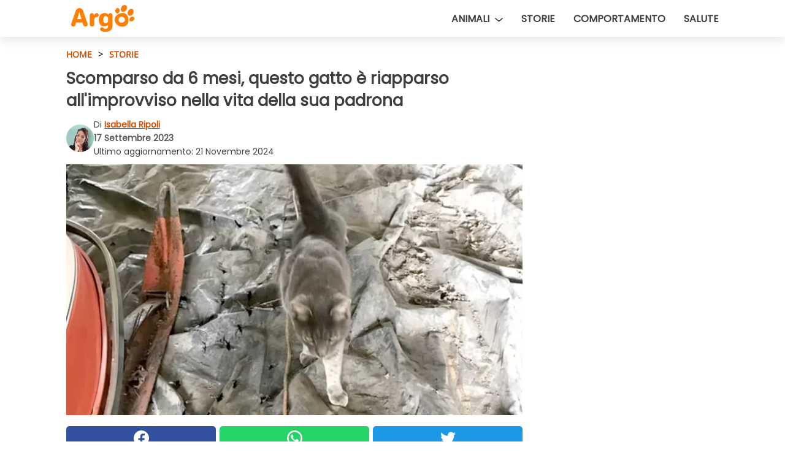

--- FILE ---
content_type: text/html; charset=utf-8
request_url: https://www.argo.pet/read/47458/scomparso-da-6-mesi-questo-gatto-e-riapparso-all-improvviso-nella-vita-della-sua-padrona
body_size: 10289
content:
<!DOCTYPE html>
<html lang="it">
<head>
<meta http-equiv="Content-Type" content="text/html; charset=utf-8" />
<meta name="viewport" content="width=device-width, initial-scale=1.0">
<meta name="title" content="Gatto scompare per 6 mesi e poi riappare all'improvviso" />
<meta name="description" content="Scomparso da 6 mesi, questo gatto è riapparso all'improvviso nella vita della sua padrona. Scopriamo cos'è accaduto." />
<meta property="og:description" content="Amare gli animali, significa accettarne tutte le sfumature caratteriali. A seconda della specie che si sceglie di avere in casa, &egrave; necessario considerare prima tutte le implicazioni e poi procedere&#8230;" />
<meta property="og:image" content="https://img.wtvideo.com/images/1200x660/47458.jpg" />
<meta property="og:image:width" content="1200" />
<meta property="og:image:height" content="660" />
<meta property="og:image:type" content="image/jpeg" />
<meta property="og:image:alt" content="Scomparso da 6 mesi, questo gatto è riapparso all'improvviso nella vita della sua padrona" />
<meta name="twitter:card" content="summary_large_image" />
<meta name="twitter:title" content="Scomparso da 6 mesi, questo gatto è riapparso all'improvviso nella vita della sua padrona" />
<meta name="twitter:description" content="Amare gli animali, significa accettarne tutte le sfumature caratteriali. A seconda della specie che si sceglie di avere in casa, &egrave; necessario considerare prima tutte le implicazioni e poi procedere&#8230;" />
<meta name="twitter:image" content="https://img.wtvideo.com/images/1200x660/47458.jpg" />
<meta name="twitter:image:alt" content="Scomparso da 6 mesi, questo gatto è riapparso all'improvviso nella vita della sua padrona" />
<meta property="og:type" content="article" />
<meta property="og:title" content="Scomparso da 6 mesi, questo gatto è riapparso all'improvviso nella vita della sua padrona" />
<meta property="og:url" content="https://www.argo.pet/read/47458/scomparso-da-6-mesi-questo-gatto-e-riapparso-all-improvviso-nella-vita-della-sua-padrona" />
<meta property="article:published_time" content="2023-09-17T06:00:00+00:00" />
<meta property="article:modified_time" content="2024-11-21T14:01:22+00:00" />
<meta property="article:publisher" content="https://www.facebook.com/argofb" />
<meta property="article:author" content="Isabella Ripoli" />
<link rel="canonical" href="https://www.argo.pet/read/47458/scomparso-da-6-mesi-questo-gatto-e-riapparso-all-improvviso-nella-vita-della-sua-padrona" />
<title>Gatto scompare per 6 mesi e poi riappare all'improvviso - Argo.pet</title>
<meta name="theme-color" content="#c84f04">
<link rel="preload" as="font" href="https://cdn1.wtvideo.com/fonts/Poppins-latin.ttf" crossorigin>
<link rel="preload" as="font" href="https://cdn1.wtvideo.com/fonts/OpenSans-latin.ttf" crossorigin>
<link rel="preload" href="https://cdn1.wtvideo.com/css/main_new.min.css?v=2.7.3" as="style">
<link rel="stylesheet" href="https://cdn1.wtvideo.com/css/main_new.min.css?v=2.7.3">
<link rel="image_src" href="https://img.wtvideo.com/images/logo_21-s.png" />
<link rel="alternate" type="application/rss+xml" title="Argo RSS Feed" href="https://www.argo.pet/feed/" />
<link rel="icon" href="https://img.wtvideo.com/images/favicon_argo.ico" />
<meta property="og:site_name" content="Argo.pet" />
<meta property="og:locale" content="it" />
<meta name="robots" content="max-image-preview:large">
<link rel="preconnect" href="https://cmp.inmobi.com" crossorigin />
<script type="delay" async=true>
(function() {
var host = window.location.hostname;
var element = document.createElement('script');
var firstScript = document.getElementsByTagName('script')[0];
var url = 'https://cmp.inmobi.com'
.concat('/choice/', 'X6HC_NQYG1mgp', '/', host, '/choice.js?tag_version=V3');
var uspTries = 0;
var uspTriesLimit = 3;
element.async = true;
element.type = 'text/javascript';
element.src = url;
firstScript.parentNode.insertBefore(element, firstScript);
function makeStub() {
var TCF_LOCATOR_NAME = '__tcfapiLocator';
var queue = [];
var win = window;
var cmpFrame;
function addFrame() {
var doc = win.document;
var otherCMP = !!(win.frames[TCF_LOCATOR_NAME]);
if (!otherCMP) {
if (doc.body) {
var iframe = doc.createElement('iframe');
iframe.style.cssText = 'display:none';
iframe.name = TCF_LOCATOR_NAME;
doc.body.appendChild(iframe);
} else {
setTimeout(addFrame, 5);
}
}
return !otherCMP;
}
function tcfAPIHandler() {
var gdprApplies;
var args = arguments;
if (!args.length) {
return queue;
} else if (args[0] === 'setGdprApplies') {
if (
args.length > 3 &&
args[2] === 2 &&
typeof args[3] === 'boolean'
) {
gdprApplies = args[3];
if (typeof args[2] === 'function') {
args[2]('set', true);
}
}
} else if (args[0] === 'ping') {
var retr = {
gdprApplies: gdprApplies,
cmpLoaded: false,
cmpStatus: 'stub'
};
if (typeof args[2] === 'function') {
args[2](retr);
}
} else {
if(args[0] === 'init' && typeof args[3] === 'object') {
args[3] = Object.assign(args[3], { tag_version: 'V3' });
}
queue.push(args);
}
}
function postMessageEventHandler(event) {
var msgIsString = typeof event.data === 'string';
var json = {};
try {
if (msgIsString) {
json = JSON.parse(event.data);
} else {
json = event.data;
}
} catch (ignore) {}
var payload = json.__tcfapiCall;
if (payload) {
window.__tcfapi(
payload.command,
payload.version,
function(retValue, success) {
var returnMsg = {
__tcfapiReturn: {
returnValue: retValue,
success: success,
callId: payload.callId
}
};
if (msgIsString) {
returnMsg = JSON.stringify(returnMsg);
}
if (event && event.source && event.source.postMessage) {
event.source.postMessage(returnMsg, '*');
}
},
payload.parameter
);
}
}
while (win) {
try {
if (win.frames[TCF_LOCATOR_NAME]) {
cmpFrame = win;
break;
}
} catch (ignore) {}
if (win === window.top) {
break;
}
win = win.parent;
}
if (!cmpFrame) {
addFrame();
win.__tcfapi = tcfAPIHandler;
win.addEventListener('message', postMessageEventHandler, false);
}
};
makeStub();
var uspStubFunction = function() {
var arg = arguments;
if (typeof window.__uspapi !== uspStubFunction) {
setTimeout(function() {
if (typeof window.__uspapi !== 'undefined') {
window.__uspapi.apply(window.__uspapi, arg);
}
}, 500);
}
};
var checkIfUspIsReady = function() {
uspTries++;
if (window.__uspapi === uspStubFunction && uspTries < uspTriesLimit) {
console.warn('USP is not accessible');
} else {
clearInterval(uspInterval);
}
};
if (typeof window.__uspapi === 'undefined') {
window.__uspapi = uspStubFunction;
var uspInterval = setInterval(checkIfUspIsReady, 6000);
}
})();
</script>
<script async delay="https://www.googletagmanager.com/gtag/js?id=G-JHS659P59N"></script>
<script type="delay">
window.dataLayer = window.dataLayer || [];
function gtag(){dataLayer.push(arguments);}
gtag('js', new Date());
gtag('config', 'G-JHS659P59N');
gtag('event', 'Web page view', {
'event_category': 'Page View',
'event_label': window.location.pathname,
'event_value': 1
});
</script>
<script delay="https://cdn.onesignal.com/sdks/OneSignalSDK.js" defer></script>
<script type="delay">
window.OneSignal = window.OneSignal || [];
OneSignal.push(function() {
OneSignal.init({
appId: "15f9f20a-1f47-4850-9af1-0789ff7e290a",
});
});
</script>
<script type="application/ld+json">
{"@context":"https://schema.org","@type":"NewsArticle","inLanguage":"it_IT","headline":"Scomparso da 6 mesi, questo gatto \u00e8 riapparso all'improvviso nella vita della sua padrona","keywords":["Storie","Gatti"],"description":"Amare gli animali, significa accettarne tutte le sfumature caratteriali. A seconda della specie che si sceglie di avere in casa, &egrave; necessario considerare prima tutte le implicazioni e poi procedere con la convivenza. Se si sceglie un cane, si sa che sar&agrave; sempre fedele e legatissimo al proprio padrone. &Egrave; nella sua natura e non c'&egrave; possibilit&agrave; che scappi da un momento all'altro, salvo casi particolari. Al contrario, se si prediligono i gatti, allora questo problema potrebbe presentarsi.&nbsp; Ne sa qualcosa la proprietaria del gatto al centro di questa storia. Vediamo cos'&egrave; accaduto.","articleBody":"Gatto scompare e non si fa pi\u00f9 vedere dalla sua padrona. In un post sul portale Reddit, una donna, Andrea, ha raccontato dell'incredibile storia legata al suo gatto. Con lei da qualche tempo e profondamente affezionati l'uno all'altro, di punto in bianco il felino non si &egrave; fatto pi&ugrave; vedere. Scomparso senza nessun motivo apparente, ha lasciato la sua umana completamente sconcertata e triste. Gary, questo il nome dell'amico a 4 zampe, non ha lasciato alcuna traccia di s&eacute; e ha deciso di uscire dalla vita della donna.&nbsp; Eppure, nonostante le costanti ricerche non avessero portato buoni risultati, lei sentiva che il suo amico felino non l'aveva abbandonata per sempre. Come scrive nel post: &quot;Gli altri mi dicevano di lasciar stare, ma io sentivo che era ancora da qualche parte accanto a me e non ho mai smesso di sperare nel suo ritorno&quot;.&nbsp; Poi &egrave; successo qualcosa di incredibile. Riappare all'improvviso in un posto completamente inaspettato... Le ricerche di Gary non avevano portato a nessun esito, ma Andrea, la sua padrona, sentiva che la speranza non poteva in nessun modo abbandonarla. Poi, in un sabato notte qualunque, ha sognato il suo amato gatto fare ritorno a casa e la domenica successiva &egrave; accaduto l'impossibile.&nbsp; La donna &egrave; stata contattata dal padre che le mandava una foto: il suo Gary. Dove si era nascosto? Senza che nessuno l'avesse mai visto,&nbsp;si aggirava&nbsp;tranquillo e sereno nel garage del pap&agrave; di Andrea. Quando l'uomo l'ha visto, non ha perso tempo e ha subito avvisato la figlia. La gioia &egrave; stata indescrivibile e unica. Finalmente aveva di nuovo il suo compagno felino e la vita le stava sorridendo. Certo, la donna non ha la minima idea di dove abbia trascorso quei mesi. Che sia sempre stato nel garage? Non &egrave; dato saperlo, ma in fondo non &egrave; ci&ograve; che conta. L'importante &egrave; che sia tornato per stare ancora con lei.&nbsp; Moltissimi utenti hanno risposto al suo post, raccontando di avvenimenti simili. Alcuni, come lei, hanno avuto la fortuna di ritrovare il proprio gatto, altri purtroppo no. Ma anche per queste persone, la speranza non si spegne mai e resta sempre l&igrave; ad accompagnarli. A te &egrave; mai successa una cosa simile? Magari anche con un altro animale?","url":"https://www.argo.pet/read/47458/scomparso-da-6-mesi-questo-gatto-e-riapparso-all-improvviso-nella-vita-della-sua-padrona","datePublished":"2023-09-17T06:00:00+00:00","dateModified":"2024-11-21T14:01:22+00:00","mainEntityOfPage":{"@type":"WebPage","@id":"https://www.argo.pet/read/47458/scomparso-da-6-mesi-questo-gatto-e-riapparso-all-improvviso-nella-vita-della-sua-padrona"},"image":{"@type":"ImageObject","url":"https://img.wtvideo.com/images/1200x660/47458.jpg","name":"Scomparso da 6 mesi, questo gatto \u00e8 riapparso all'improvviso nella vita della sua padrona","caption":"Scomparso da 6 mesi, questo gatto \u00e8 riapparso all'improvviso nella vita della sua padrona","author":{"@type":"Person","name":"Isabella Ripoli"},"width":"1200","height":"660"},"author":{"@type":"Person","@id":"https://www.argo.pet/author/isabella-ripoli","name":"Isabella Ripoli","url":"https://www.argo.pet/author/isabella-ripoli"},"publisher":{"@type":"NewsMediaOrganization ","name":"Argo","url":"https://www.argo.pet","logo":{"@type":"ImageObject","url":"https://img.wtvideo.com/images/logo_21-s.png"},"sameAs":["https://www.facebook.com/argofb","https://www.instagram.com/argo.pet/"],"correctionsPolicy":"https://www.argo.pet/correction-policy","verificationFactCheckingPolicy":"https://www.argo.pet/fact-check-policy","publishingPrinciples":"https://www.argo.pet/editorial","ownershipFundingInfo":"https://www.argo.pet/ownership"},"articleSection":"Storie"} </script>
<script type="application/ld+json">
[{"@context":"https://schema.org","@type":"BreadcrumbList","itemListElement":[{"@type":"ListItem","position":1,"name":"HOME","item":"https://www.argo.pet"},{"@type":"ListItem","position":2,"name":"Storie","item":"https://www.argo.pet/section/storie"},{"@type":"ListItem","position":3,"name":"Scomparso da 6 mesi, questo gatto \u00e8 riapparso all'improvviso nella vita della sua padrona"}]},{"@context":"https://schema.org","@type":"BreadcrumbList","itemListElement":[{"@type":"ListItem","position":1,"name":"HOME","item":"https://www.argo.pet"},{"@type":"ListItem","position":2,"name":"Gatti","item":"https://www.argo.pet/categoria/gatti"},{"@type":"ListItem","position":3,"name":"Scomparso da 6 mesi, questo gatto \u00e8 riapparso all'improvviso nella vita della sua padrona"}]}] </script>
</head>
<body class="theme-argo">
<div id="scroll-progress-bar"></div>
<script>
function runScripts(){for(var e=document.querySelectorAll("script"),t=0;t<e.length;t++){var r=e[t];if("delay"==r.getAttribute("type"))try{var a=document.createElement("script");a.type="text/javascript",a.text=r.text,document.head.appendChild(a),r.parentNode&&r.parentNode.removeChild(r)}catch(n){console.error(n)}else if(r.hasAttribute("delay"))try{r.src=r.getAttribute("delay")}catch(i){console.error(i)}}for(var c=document.querySelectorAll("iframe[delay]"),t=0;t<c.length;t++)try{var o=c[t];o.src=o.getAttribute("delay")}catch(l){console.error(l)}}document.addEventListener("DOMContentLoaded",function(){if(window.setTimeout){var e=["click","keydown","scroll"],t=setTimeout(runScripts,3500);function r(){runScripts(),clearTimeout(t);for(var a=0;a<e.length;a++){var n=e[a];window.removeEventListener(n,r,{passive:!0})}}for(var a=0;a<e.length;a++){var n=e[a];window.addEventListener(n,r,{passive:!0})}}else runScripts()});
</script>
<script>
function displayMenu(){document.getElementById("menu-aside").classList.toggle("show"),document.getElementById("menu-aside-toggler").classList.toggle("show")}
</script>
<nav>
<div class="column-layout pad">
<div class="content">
<button id="menu-aside-toggler" class="" onclick="displayMenu()" aria-label="Toggle categories menu">
<svg data-toggle="close" tabindex="-1" width="20" height="17" viewBox="0 0 20 17" fill="none" xmlns="http://www.w3.org/2000/svg">
<svg width="20" height="17" viewBox="0 0 20 17" fill="none" xmlns="http://www.w3.org/2000/svg">
<path d="M18.4673 2.90325C19.1701 2.2395 19.1701 1.16156 18.4673 0.497813C17.7645 -0.165938 16.6231 -0.165938 15.9203 0.497813L10 6.09456L4.07403 0.503123C3.37123 -0.160628 2.22989 -0.160628 1.5271 0.503123C0.824301 1.16687 0.824301 2.24481 1.5271 2.90856L7.45307 8.5L1.53272 14.0967C0.829923 14.7605 0.829923 15.8384 1.53272 16.5022C2.23551 17.1659 3.37685 17.1659 4.07965 16.5022L10 10.9054L15.926 16.4969C16.6288 17.1606 17.7701 17.1606 18.4729 16.4969C19.1757 15.8331 19.1757 14.7552 18.4729 14.0914L12.5469 8.5L18.4673 2.90325Z" fill="#3F3F3F"/>
</svg>
</svg>
<svg data-toggle="open" width="20" height="17" viewBox="0 0 20 17" fill="none" xmlns="http://www.w3.org/2000/svg">
<rect width="20" height="3" fill="#3F3F3F"/>
<rect y="7" width="20" height="3" fill="#3F3F3F"/>
<rect y="14" width="20" height="3" fill="#3F3F3F"/>
</svg>
</button>
<div id="menu-aside" class="categories-mobile">
<ul>
<li>
Animali <svg class="caret" width="13" height="7" viewBox="0 0 13 7" fill="none" xmlns="http://www.w3.org/2000/svg">
<line x1="0.845043" y1="0.923178" x2="6.42318" y2="5.57162" stroke="black" stroke-width="1.2" stroke-linecap="round"/>
<line x1="6.57682" y1="5.57146" x2="12.155" y2="0.923015" stroke="black" stroke-width="1.2" stroke-linecap="round"/>
</svg>
</li>
<li class="indent-left">
<a href="/categoria/cani">Cani</a>
</li>
<li class="indent-left">
<a href="/categoria/gatti">Gatti</a>
</li>
<li class="">
<a href="/section/storie">Storie</a>
</li>
<li class="">
<a href="/section/comportamento">Comportamento</a>
</li>
<li class="">
<a href="/section/salute">Salute</a>
</li>
</ul>
</div>
<a class="logo-img" href="/">
<img width="140" height="60" src="https://img.wtvideo.com/images/logo_21-s.png" alt="logo">
</a>
<ul class="categories">
<li class="cat dropdown">
<div>
Animali <svg class="caret" width="13" height="7" viewBox="0 0 13 7" fill="none" xmlns="http://www.w3.org/2000/svg">
<line x1="0.845043" y1="0.923178" x2="6.42318" y2="5.57162" stroke="black" stroke-width="1.2" stroke-linecap="round"/>
<line x1="6.57682" y1="5.57146" x2="12.155" y2="0.923015" stroke="black" stroke-width="1.2" stroke-linecap="round"/>
</svg>
<div class="dropdown-list">
<a href="/categoria/cani">Cani</a>
<a href="/categoria/gatti">Gatti</a>
</div>
</div>
</li>
<li class="cat">
<a href="/section/storie">Storie</a>
</li>
<li class="cat">
<a href="/section/comportamento">Comportamento</a>
</li>
<li class="cat">
<a href="/section/salute">Salute</a>
</li>
</ul>
</div>
</div>
</nav>
<main>
<div class="column-layout">
<div class="content">
<div class="left-column">
<div id="articles-wrapper">
<article data-idx="-1">
<div class="tags">
<a class="tag" href="/">HOME</a>
<span class="tag">&#62;</span>
<a class="tag" href="/section/storie">Storie</a>
</div>
<h1 class="main-title">Scomparso da 6 mesi, questo gatto è riapparso all'improvviso nella vita della sua padrona</h1>
<div class="info">
<img class="author-img" src="https://img.wtvideo.com/images/authors/62819_75x75.jpg" alt="Isabella Ripoli image" width="75" height="75">
<div class="author">
<span class="from">di</span>&#160;<a class="author-name" href="/author/isabella-ripoli">Isabella Ripoli</a>
<div style="display: flex; flex-wrap: wrap; flex-direction: column;">
<p class="date">17 Settembre 2023</p>
<p style="margin: 0;">Ultimo aggiornamento: <span>21 Novembre 2024</span></p>
</div>
</div>
</div>
<div class="img-wrapper">
<img src="https://img.wtvideo.com/images/original/47458.jpg" alt="Gatto scompare per 6 mesi e poi riappare all&#039;improvviso" width="728" height="400">
</div>
<div>
<div class="social-share-container top">
<a 
class="social-share facebook"
href="https://www.facebook.com/sharer/sharer.php?u=https://www.argo.pet/read/47458/scomparso-da-6-mesi-questo-gatto-e-riapparso-all-improvviso-nella-vita-della-sua-padrona"
target="_blank"
rel="noopener"
>
<svg viewBox="0 0 24 24" fill="none" xmlns="http://www.w3.org/2000/svg"><title>Share us on Facebook</title><g clip-path="url(#clip0_276_3019)"><path d="M12 0C5.373 0 0 5.373 0 12C0 18.016 4.432 22.984 10.206 23.852V15.18H7.237V12.026H10.206V9.927C10.206 6.452 11.899 4.927 14.787 4.927C16.17 4.927 16.902 5.03 17.248 5.076V7.829H15.278C14.052 7.829 13.624 8.992 13.624 10.302V12.026H17.217L16.73 15.18H13.624V23.877C19.481 23.083 24 18.075 24 12C24 5.373 18.627 0 12 0Z" fill="white"/></g><defs><clipPath id="clip0_276_3019"><rect width="24" height="24" fill="white"/></clipPath></defs></svg>
<span>Condividi su Facebook</span>
</a>
<a
class="social-share whatsapp"
href="https://api.whatsapp.com/send?text=https://www.argo.pet/read/47458/scomparso-da-6-mesi-questo-gatto-e-riapparso-all-improvviso-nella-vita-della-sua-padrona"
target="_blank"
rel="noopener"
>
<svg viewBox="0 0 20 20" fill="none" xmlns="http://www.w3.org/2000/svg"><title>Share us on WhatsApp</title><path d="M10.0117 0C4.50572 0 0.0234844 4.47837 0.0214844 9.98438C0.0204844 11.7444 0.481469 13.4626 1.35547 14.9766L0 20L5.23242 18.7637C6.69142 19.5597 8.33386 19.9775 10.0059 19.9785H10.0098C15.5148 19.9785 19.995 15.4991 19.998 9.99414C20 7.32514 18.9622 4.81573 17.0762 2.92773C15.1902 1.04073 12.6837 0.001 10.0117 0ZM10.0098 2C12.1458 2.001 14.1531 2.8338 15.6621 4.3418C17.1711 5.8518 18 7.85819 17.998 9.99219C17.996 14.3962 14.4138 17.9785 10.0078 17.9785C8.67481 17.9775 7.35441 17.6428 6.19141 17.0078L5.51758 16.6406L4.77344 16.8164L2.80469 17.2812L3.28516 15.4961L3.50195 14.6953L3.08789 13.9766C2.38989 12.7686 2.02048 11.3874 2.02148 9.98438C2.02348 5.58238 5.60677 2 10.0098 2ZM6.47656 5.375C6.30956 5.375 6.03955 5.4375 5.81055 5.6875C5.58155 5.9365 4.93555 6.53958 4.93555 7.76758C4.93555 8.99558 5.83008 10.1826 5.95508 10.3496C6.07908 10.5156 7.68175 13.1152 10.2188 14.1152C12.3268 14.9462 12.7549 14.7822 13.2129 14.7402C13.6709 14.6992 14.6904 14.1377 14.8984 13.5547C15.1064 12.9717 15.1069 12.4702 15.0449 12.3672C14.9829 12.2632 14.8164 12.2012 14.5664 12.0762C14.3174 11.9512 13.0903 11.3486 12.8613 11.2656C12.6323 11.1826 12.4648 11.1406 12.2988 11.3906C12.1328 11.6406 11.6558 12.2012 11.5098 12.3672C11.3638 12.5342 11.2188 12.5566 10.9688 12.4316C10.7188 12.3056 9.91494 12.0414 8.96094 11.1914C8.21894 10.5304 7.71827 9.71484 7.57227 9.46484C7.42727 9.21584 7.55859 9.07908 7.68359 8.95508C7.79559 8.84308 7.93164 8.66358 8.05664 8.51758C8.18064 8.37158 8.22364 8.26756 8.30664 8.10156C8.38964 7.93556 8.34716 7.78906 8.28516 7.66406C8.22316 7.53906 7.73763 6.3065 7.51562 5.8125C7.32862 5.3975 7.13113 5.38786 6.95312 5.38086C6.80813 5.37486 6.64256 5.375 6.47656 5.375Z" fill="white"/></svg>
</a>
<a
class="social-share twitter"
href="https://twitter.com/share?url=https://www.argo.pet/read/47458/scomparso-da-6-mesi-questo-gatto-e-riapparso-all-improvviso-nella-vita-della-sua-padrona"
target="_blank"
rel="noopener"
>
<svg width="50" height="50" viewBox="0 0 24 24" fill="none" xmlns="http://www.w3.org/2000/svg"><title>Find us on Twitter</title><path d="M24 4.30078C23.1016 4.69922 22.1992 5 21.1992 5.10156C22.1992 4.5 23 3.5 23.3984 2.39844C22.3984 3 21.3984 3.39844 20.3008 3.60156C19.3008 2.60156 18 2 16.6016 2C13.8984 2 11.6992 4.19922 11.6992 6.89844C11.6992 7.30078 11.6992 7.69922 11.8008 8C7.69922 7.80078 4.10156 5.89844 1.69922 2.89844C1.19922 3.60156 1 4.5 1 5.39844C1 7.10156 1.89844 8.60156 3.19922 9.5C2.39844 9.39844 1.60156 9.19922 1 8.89844C1 8.89844 1 8.89844 1 9C1 11.3984 2.69922 13.3984 4.89844 13.8008C4.5 13.8984 4.10156 14 3.60156 14C3.30078 14 3 14 2.69922 13.8984C3.30078 15.8984 5.10156 17.3008 7.30078 17.3008C5.60156 18.6016 3.5 19.3984 1.19922 19.3984C0.800781 19.3984 0.398438 19.3984 0 19.3008C2.19922 20.6992 4.80078 21.5 7.5 21.5C16.6016 21.5 21.5 14 21.5 7.5C21.5 7.30078 21.5 7.10156 21.5 6.89844C22.5 6.19922 23.3008 5.30078 24 4.30078Z" fill="white"/></svg>
</a>
</div>
</div>
<p><p><strong>Amare gli animali</strong>, significa accettarne tutte le <strong>sfumature caratteriali.</strong> A seconda della specie che si sceglie di avere in casa, &egrave; necessario considerare prima tutte le implicazioni e poi procedere con la convivenza. Se si sceglie un <strong>cane,</strong> si sa che sar&agrave; sempre <strong>fedele</strong> e legatissimo al proprio padrone. &Egrave; nella sua natura e non c'&egrave; possibilit&agrave; che <strong>scappi</strong> da un momento all'altro, salvo casi particolari. Al contrario, se si prediligono i <strong>gatti,</strong> allora questo <strong>problema</strong> potrebbe <strong>presentarsi.</strong>&nbsp;</p>
<p>Ne sa qualcosa la proprietaria del gatto al centro di questa storia. Vediamo cos'&egrave; accaduto.</p></p> <p>
<small>via <span><a href="https://www.reddit.com/r/cats/comments/uhskul/this_guy_went_missing_nov_2021_i_couldnt_shake/?onetap_auto=true" target="_blank" rel="nofollow noopener">Reddit</a></span>
</small>
</p>
<h2>Gatto scompare e non si fa più vedere dalla sua padrona</h2>
<div class="img-wrapper">
<img loading="lazy" src="https://img.wtvideo.com/images/article/list/47458_1.jpg" alt="gatto Gary" width="640" height="853" />
</div>
<p class="img-credit">
<small>
<span><a href="https://www.reddit.com/r/cats/comments/uhskul/this_guy_went_missing_nov_2021_i_couldnt_shake/?onetap_auto=true" target="_blank" rel="nofollow noopener">RingsOnHerF1ng3rs/Reddit</a></span>
</small>
</p>
<p><p>In un post sul portale Reddit, una donna, <strong>Andrea,</strong> ha raccontato dell'<strong>incredibile storia</strong> legata al suo <strong>gatto.</strong> Con lei da qualche tempo e profondamente affezionati l'uno all'altro, di punto in bianco il felino <strong>non si &egrave; fatto pi&ugrave; vedere</strong>. <strong>Scomparso</strong> senza nessun motivo apparente, ha lasciato la sua umana completamente sconcertata e triste. <strong>Gary,</strong> questo il nome dell'amico a 4 zampe, non ha lasciato alcuna traccia di s&eacute; e ha deciso di uscire dalla vita della donna.&nbsp;</p>
<p>Eppure, nonostante le costanti ricerche non avessero portato buoni risultati, lei sentiva che il suo amico felino <strong>non l'aveva abbandonata per sempre.</strong> Come scrive nel post: <em>"Gli altri mi dicevano di lasciar stare, ma i<strong>o sentivo che era ancora da qualche parte accanto a me</strong> e non ho mai smesso di sperare nel suo ritorno".&nbsp;</em></p>
<p>Poi &egrave; successo qualcosa di incredibile.</p></p> <h2>Riappare all'improvviso in un posto completamente inaspettato... </h2>
<div class="img-wrapper">
<img loading="lazy" src="https://img.wtvideo.com/images/article/list/47458_2.jpg" alt="gatto Gary" width="640" height="853" />
</div>
<p class="img-credit">
<small>
<span><a href="https://www.reddit.com/r/cats/comments/uhskul/this_guy_went_missing_nov_2021_i_couldnt_shake/?onetap_auto=true" target="_blank" rel="nofollow noopener">RingsOnHerF1ng3rs/Reddit</a></span>
</small>
</p>
<p><p>Le <strong>ricerche</strong> di Gary non avevano portato a nessun esito, ma Andrea, la sua padrona, sentiva che la <strong>speranza</strong> non poteva in nessun modo abbandonarla. Poi, in un <strong>sabato</strong> notte qualunque, ha <strong>sognato</strong> il suo amato <strong>gatto</strong> fare ritorno a casa e la <strong>domenica</strong> successiva &egrave; accaduto l'impossibile.&nbsp;</p>
<p>La donna &egrave; stata contattata dal padre che le mandava una foto: il suo Gary. <strong>Dove si era nascosto?</strong> Senza che nessuno l'avesse mai visto,&nbsp;si aggirava&nbsp;tranquillo e sereno <strong>nel garage del pap&agrave; di Andrea</strong>. Quando l'uomo l'ha visto, non ha perso tempo e ha subito avvisato la figlia. La gioia &egrave; stata indescrivibile e unica. Finalmente aveva di nuovo il suo compagno felino e la vita le stava sorridendo. Certo, la donna non ha la minima idea <strong>di dove abbia trascorso quei mesi.</strong> Che sia sempre stato nel garage? Non &egrave; dato saperlo, ma in fondo non &egrave; ci&ograve; che conta. L'importante &egrave; che sia <strong>tornato</strong> per stare ancora con lei.&nbsp;</p>
<p>Moltissimi utenti hanno risposto al suo post, <strong>raccontando di avvenimenti simili.</strong> Alcuni, come lei, hanno avuto la fortuna di ritrovare il proprio gatto, altri purtroppo no. Ma anche per queste persone, la speranza non si spegne mai e resta sempre l&igrave; ad accompagnarli. <strong>A te &egrave; mai successa una cosa simile?</strong> Magari anche con un altro animale?</p></p> 
<div class="tag-labels">
<a class="tag-label" href="/categoria/gatti"># Gatti</a>
</div>
<div>
<div class="social-share-container bottom">
<a 
class="social-share facebook"
href="https://www.facebook.com/sharer/sharer.php?u=https://www.argo.pet/read/47458/scomparso-da-6-mesi-questo-gatto-e-riapparso-all-improvviso-nella-vita-della-sua-padrona"
target="_blank"
rel="noopener"
>
<svg viewBox="0 0 24 24" fill="none" xmlns="http://www.w3.org/2000/svg"><title>Share us on Facebook</title><g clip-path="url(#clip0_276_3019)"><path d="M12 0C5.373 0 0 5.373 0 12C0 18.016 4.432 22.984 10.206 23.852V15.18H7.237V12.026H10.206V9.927C10.206 6.452 11.899 4.927 14.787 4.927C16.17 4.927 16.902 5.03 17.248 5.076V7.829H15.278C14.052 7.829 13.624 8.992 13.624 10.302V12.026H17.217L16.73 15.18H13.624V23.877C19.481 23.083 24 18.075 24 12C24 5.373 18.627 0 12 0Z" fill="white"/></g><defs><clipPath id="clip0_276_3019"><rect width="24" height="24" fill="white"/></clipPath></defs></svg>
<span>Condividi su Facebook</span>
</a>
<a
class="social-share whatsapp"
href="https://api.whatsapp.com/send?text=https://www.argo.pet/read/47458/scomparso-da-6-mesi-questo-gatto-e-riapparso-all-improvviso-nella-vita-della-sua-padrona"
target="_blank"
rel="noopener"
>
<svg viewBox="0 0 20 20" fill="none" xmlns="http://www.w3.org/2000/svg"><title>Share us on WhatsApp</title><path d="M10.0117 0C4.50572 0 0.0234844 4.47837 0.0214844 9.98438C0.0204844 11.7444 0.481469 13.4626 1.35547 14.9766L0 20L5.23242 18.7637C6.69142 19.5597 8.33386 19.9775 10.0059 19.9785H10.0098C15.5148 19.9785 19.995 15.4991 19.998 9.99414C20 7.32514 18.9622 4.81573 17.0762 2.92773C15.1902 1.04073 12.6837 0.001 10.0117 0ZM10.0098 2C12.1458 2.001 14.1531 2.8338 15.6621 4.3418C17.1711 5.8518 18 7.85819 17.998 9.99219C17.996 14.3962 14.4138 17.9785 10.0078 17.9785C8.67481 17.9775 7.35441 17.6428 6.19141 17.0078L5.51758 16.6406L4.77344 16.8164L2.80469 17.2812L3.28516 15.4961L3.50195 14.6953L3.08789 13.9766C2.38989 12.7686 2.02048 11.3874 2.02148 9.98438C2.02348 5.58238 5.60677 2 10.0098 2ZM6.47656 5.375C6.30956 5.375 6.03955 5.4375 5.81055 5.6875C5.58155 5.9365 4.93555 6.53958 4.93555 7.76758C4.93555 8.99558 5.83008 10.1826 5.95508 10.3496C6.07908 10.5156 7.68175 13.1152 10.2188 14.1152C12.3268 14.9462 12.7549 14.7822 13.2129 14.7402C13.6709 14.6992 14.6904 14.1377 14.8984 13.5547C15.1064 12.9717 15.1069 12.4702 15.0449 12.3672C14.9829 12.2632 14.8164 12.2012 14.5664 12.0762C14.3174 11.9512 13.0903 11.3486 12.8613 11.2656C12.6323 11.1826 12.4648 11.1406 12.2988 11.3906C12.1328 11.6406 11.6558 12.2012 11.5098 12.3672C11.3638 12.5342 11.2188 12.5566 10.9688 12.4316C10.7188 12.3056 9.91494 12.0414 8.96094 11.1914C8.21894 10.5304 7.71827 9.71484 7.57227 9.46484C7.42727 9.21584 7.55859 9.07908 7.68359 8.95508C7.79559 8.84308 7.93164 8.66358 8.05664 8.51758C8.18064 8.37158 8.22364 8.26756 8.30664 8.10156C8.38964 7.93556 8.34716 7.78906 8.28516 7.66406C8.22316 7.53906 7.73763 6.3065 7.51562 5.8125C7.32862 5.3975 7.13113 5.38786 6.95312 5.38086C6.80813 5.37486 6.64256 5.375 6.47656 5.375Z" fill="white"/></svg>
</a>
<a
class="social-share twitter"
href="https://twitter.com/share?url=https://www.argo.pet/read/47458/scomparso-da-6-mesi-questo-gatto-e-riapparso-all-improvviso-nella-vita-della-sua-padrona"
target="_blank"
rel="noopener"
>
<svg width="50" height="50" viewBox="0 0 24 24" fill="none" xmlns="http://www.w3.org/2000/svg"><title>Find us on Twitter</title><path d="M24 4.30078C23.1016 4.69922 22.1992 5 21.1992 5.10156C22.1992 4.5 23 3.5 23.3984 2.39844C22.3984 3 21.3984 3.39844 20.3008 3.60156C19.3008 2.60156 18 2 16.6016 2C13.8984 2 11.6992 4.19922 11.6992 6.89844C11.6992 7.30078 11.6992 7.69922 11.8008 8C7.69922 7.80078 4.10156 5.89844 1.69922 2.89844C1.19922 3.60156 1 4.5 1 5.39844C1 7.10156 1.89844 8.60156 3.19922 9.5C2.39844 9.39844 1.60156 9.19922 1 8.89844C1 8.89844 1 8.89844 1 9C1 11.3984 2.69922 13.3984 4.89844 13.8008C4.5 13.8984 4.10156 14 3.60156 14C3.30078 14 3 14 2.69922 13.8984C3.30078 15.8984 5.10156 17.3008 7.30078 17.3008C5.60156 18.6016 3.5 19.3984 1.19922 19.3984C0.800781 19.3984 0.398438 19.3984 0 19.3008C2.19922 20.6992 4.80078 21.5 7.5 21.5C16.6016 21.5 21.5 14 21.5 7.5C21.5 7.30078 21.5 7.10156 21.5 6.89844C22.5 6.19922 23.3008 5.30078 24 4.30078Z" fill="white"/></svg>
</a>
</div>
</div>
</article>
<div class="scroll-loading" data-active="false">
<svg class="player-loading" style="animation: rotation 0.6s infinite linear;" viewBox="0 0 88 88" fill="none" xmlns="http://www.w3.org/2000/svg">
<path fill-rule="evenodd" clip-rule="evenodd" d="M50 87.5943C48.0382 87.8618 46.0352 88 44 88C19.6995 88 0 68.3005 0 44C0 19.6995 19.6995 0 44 0C68.3005 0 88 19.6995 88 44C88 46.0352 87.8618 48.0382 87.5943 50H82.2579C82.5621 48.0446 82.72 46.0407 82.72 44C82.72 22.6155 65.3845 5.28 44 5.28C22.6155 5.28 5.28 22.6155 5.28 44C5.28 65.3845 22.6155 82.72 44 82.72C46.0407 82.72 48.0446 82.5621 50 82.2579V87.5943Z" fill="white" />
</svg>
</div>
<div class="read-next-separator pad pad-m" data-visible="false">
<span class="sep-line"></span>
<span class="sep-label">Continua a leggere</span>
<span class="sep-line"></span>
</div>
</div>
<section>
<div class="pad pad-m">
<a href="https://www.argo.pet/read/47457/aspetta-566-giorni-prima-di-essere-adottato:-l-emozionante-storia-del-cane-piu-anziano-del-rifugio">
<div class="read-next">
<div>
<p class="label"><small>Continua a leggere...</small></p>
<h2 class="title">Aspetta 566 giorni prima di essere adottato: l'emozionante storia del cane più anziano del rifugio</h2>
</div>
<div>
<svg width="45" height="45" viewBox="0 0 25 45" fill="none" xmlns="http://www.w3.org/2000/svg">
<line x1="1.13728" y1="1.29289" x2="22.7556" y2="22.9112" stroke-width="2"/>
<line x1="1.40111" y1="43.6404" x2="22.7226" y2="22.2933" stroke-width="2"/>
</svg>
</div>
</div>
</a>
</div>
</section>
<section class="">
<div class="pad pad-m">
<div class="h2-mimic">Potrebbe interessarti anche</div>
<div class="cards-container d-cols-2">
<div class="card">
<a href="https://www.argo.pet/read/53273/perche-il-mio-gatto-mi-tocca-con-la-zampa">
<div class="og-image-wrapper">
<img loading="lazy" src="https://img.wtvideo.com/images/original/53273.jpg" alt="Un gatto arancione tocca con le zampe il braccio del suo umano" width="728" height="400">
</div>
<h3 class="title">Anche il tuo gatto ti tocca con la zampa? Ecco le ragioni, e cosa vuole dirti</h3>
</a>
</div>
<div class="card">
<a href="https://www.argo.pet/read/53272/pastore-tedesco-adotta-gattino-randagio-video">
<div class="og-image-wrapper">
<img loading="lazy" src="https://img.wtvideo.com/images/original/53272.jpg" alt="Il gattino nero salvato dalla donna, e Nina insieme al piccolo" width="728" height="400">
</div>
<h3 class="title">L'amicizia più inaspettata: quando un Pastore Tedesco adotta un gattino trovato nel cofano dell’auto</h3>
</a>
</div>
<div class="card">
<a href="https://www.argo.pet/read/53268/razze-di-gatti-che-rimangono-piccoli-quali-sono">
<div class="og-image-wrapper">
<img loading="lazy" src="https://img.wtvideo.com/images/original/53268.jpg" alt="Un gatto Munchkin sul tavolo" width="728" height="400">
</div>
<h3 class="title">Ti piacciono i gattini? Ecco le razze di gatti che rimangono piccoli anche da adulti</h3>
</a>
</div>
<div class="card">
<a href="https://www.argo.pet/read/53264/accudire-gatto-randagio">
<div class="og-image-wrapper">
<img loading="lazy" src="https://img.wtvideo.com/images/original/53264.jpg" alt="Freepik" width="728" height="400">
</div>
<h3 class="title">Come accudire un gatto randagio: i consigli su come comportarti se desideri aiutarlo oppure adottarlo</h3>
</a>
</div>
<div class="card">
<a href="https://www.argo.pet/read/53259/cura-cooperativa-gatti-addestramento-cosa-e">
<div class="og-image-wrapper">
<img loading="lazy" src="https://img.wtvideo.com/images/original/53259.jpg" alt="gatto rosso che si solleva per annusare qualcosa che viene porto dalla mano di una donna sopra al suo muso" width="728" height="400">
</div>
<h3 class="title">Cura cooperativa: la tecnica di addestramento etica che funziona anche per i gatti</h3>
</a>
</div>
<div class="card">
<a href="https://www.argo.pet/read/53257/i-gatti-possono-mangiare-il-mais">
<div class="og-image-wrapper">
<img loading="lazy" src="https://img.wtvideo.com/images/original/53257.jpg" alt="Un gatto mangia del mais" width="728" height="400">
</div>
<h3 class="title">Tutto quello che devi sapere se vuoi dare il mais al gatto: vantaggi, rischi e quantità ideali</h3>
</a>
</div>
</div>
</div>
</section>
</div>
<aside class="right-column">
<div class="sticky-ad">
<div style="min-height: 500px;">
</div>
</div>
</aside>
</div>
</div>
</main>
<div id="sticky-social" class="hidden">
<div class="social-share-container fixed">
<a 
class="social-share facebook"
href="https://www.facebook.com/sharer/sharer.php?u=https://www.argo.pet/read/47458/scomparso-da-6-mesi-questo-gatto-e-riapparso-all-improvviso-nella-vita-della-sua-padrona"
target="_blank"
rel="noopener"
>
<svg viewBox="0 0 24 24" fill="none" xmlns="http://www.w3.org/2000/svg"><title>Share us on Facebook</title><g clip-path="url(#clip0_276_3019)"><path d="M12 0C5.373 0 0 5.373 0 12C0 18.016 4.432 22.984 10.206 23.852V15.18H7.237V12.026H10.206V9.927C10.206 6.452 11.899 4.927 14.787 4.927C16.17 4.927 16.902 5.03 17.248 5.076V7.829H15.278C14.052 7.829 13.624 8.992 13.624 10.302V12.026H17.217L16.73 15.18H13.624V23.877C19.481 23.083 24 18.075 24 12C24 5.373 18.627 0 12 0Z" fill="white"/></g><defs><clipPath id="clip0_276_3019"><rect width="24" height="24" fill="white"/></clipPath></defs></svg>
<span>Condividi su Facebook</span>
</a>
</div>
</div>
<footer>
<div class="column-layout pad">
<div class="responsive-items">
<div class="slogan-social">
<div class="slogan"><em></em></div>
<div class="social-icons">
<a class="social-icon" href="https://www.facebook.com/argofb" target="_blank" rel="noopener noreferrer">
<svg width="50" height="50" viewBox="0 0 24 24" fill="none" xmlns="http://www.w3.org/2000/svg"><title>Find us on Facebook</title><g clip-path="url(#clip0_276_3019)"><path d="M12 0C5.373 0 0 5.373 0 12C0 18.016 4.432 22.984 10.206 23.852V15.18H7.237V12.026H10.206V9.927C10.206 6.452 11.899 4.927 14.787 4.927C16.17 4.927 16.902 5.03 17.248 5.076V7.829H15.278C14.052 7.829 13.624 8.992 13.624 10.302V12.026H17.217L16.73 15.18H13.624V23.877C19.481 23.083 24 18.075 24 12C24 5.373 18.627 0 12 0Z" fill="white"/></g><defs><clipPath id="clip0_276_3019"><rect width="24" height="24" fill="white"/></clipPath></defs></svg>
</a>
<a class="social-icon" href="https://www.instagram.com/argo.pet/" target="_blank" rel="noopener noreferrer">
<svg width="50" height="50" viewBox="0 0 24 24" fill="none" xmlns="http://www.w3.org/2000/svg"><title>Find us on Instagram</title><g clip-path="url(#clip0_717_3049)"><path d="M6.99844 0C3.13972 0 0 3.14157 0 7.00125V17.0006C0 20.8598 3.14157 24 7.00125 24H17.0006C20.8598 24 24 20.8584 24 16.9988V6.99844C24 3.13972 20.8584 0 16.9988 0H6.99844ZM19.2 3.84C19.7299 3.84 20.16 4.27008 20.16 4.8C20.16 5.32992 19.7299 5.76 19.2 5.76C18.6701 5.76 18.24 5.32992 18.24 4.8C18.24 4.27008 18.6701 3.84 19.2 3.84ZM12 5.76C15.4416 5.76 18.24 8.5584 18.24 12C18.24 15.4416 15.4411 18.24 12 18.24C8.5584 18.24 5.76 15.4411 5.76 12C5.76 8.55888 8.5584 5.76 12 5.76ZM12 7.68C9.61392 7.68 7.68 9.61392 7.68 12C7.68 14.3861 9.61392 16.32 12 16.32C14.3861 16.32 16.32 14.3861 16.32 12C16.32 9.61392 14.3861 7.68 12 7.68Z" fill="white"/></g><defs><clipPath id="clip0_717_3049"><rect width="24" height="24" fill="white"/></clipPath></defs></svg>
</a>
</div>
</div>
<hr class="separator">
<div class="links-container">
<ul class="links">
<li class="links-title"><strong>CONTATTI</strong></li>
<li><a href="/about-us">Chi Siamo</a></li>
<li><a href="/cont">Contatti</a></li>
<li><a href="https://www.psycode.it" target="_blank">psycode.it</a></li>
</ul>
</div>
<div class="links-container">
<ul class="links">
<li class="links-title"><strong>EDITORIALE</strong></li>
<li><a href="/fact-check-policy">Fact Checking Policy</a></li>
<li><a href="/correction-policy">Correction Policy</a></li>
<li><a href="/editorial">Valori Editoriali</a></li>
<li><a href="/ownership">Proprietà</a></li>
<li><a href="/comments">Commenti sui social</a></li>
</ul>
</div>
<div class="links-container">
<ul class="links">
<li class="links-title"><strong>LEGALE</strong></li>
<li><a href="/privacypolicy">Privacy / Policy</a></li>
<li>
<a class="change-consent" onclick="window.__tcfapi('displayConsentUi', 2, function() {} );" role="button" tabindex="0">Cookie preferences</a>
</li>
</ul>
</div>
</div>
<hr class="separator">
<div><span class="copywrite">© 2025 Argo.pet</span></div>
</div>
</footer>
<div class="bottom-gap"></div>
<script>
var stickySocial=document.getElementById("sticky-social"),scrollOffset=150,hiddenClass="hidden";function checkScroll(){window.scrollY>scrollOffset?stickySocial.classList.remove(hiddenClass):stickySocial.classList.add(hiddenClass)}void 0!==window.scrollY?(checkScroll(),document.addEventListener("scroll",function(){checkScroll()})):stickySocial.className="";
</script>
</body>
</html>